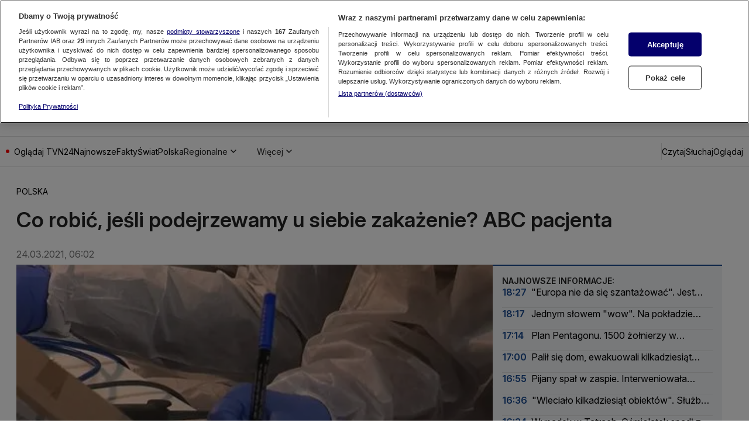

--- FILE ---
content_type: text/css; charset=UTF-8
request_url: https://tvn24.pl/_i/assets/Debug.6acbdec7.css
body_size: -149
content:
.debug{color:#0d0d0d;display:block;background:#eaeaea;border:1px dotted #858c74;border-radius:4px;padding:12px;line-height:1.2}.debug[data-highlighted]{padding:0}.debug pre{margin:0;white-space:pre-wrap;overflow-wrap:anywhere;font-size:.85rem;line-height:1.2}.debug pre.shiki{padding:12px}


--- FILE ---
content_type: application/javascript; charset=UTF-8
request_url: https://tvn24.pl/_i/assets/NavigationLogo.island.a943da76.js
body_size: -104
content:
function o(){const t=this.querySelector('[data-type="logo_detal"]'),i="click_logo_detal";t&&t.addEventListener("click",()=>{window.sendSiteActionEvent(i),window.persistGemiusSiteActionEvent(i)})}const n=function(){o.call(this)};export{n as default};


--- FILE ---
content_type: application/javascript; charset=UTF-8
request_url: https://tvn24.pl/_i/assets/PlaylistItems.external.d3a6d309.js
body_size: 3206
content:
var h=Object.defineProperty;var a=(n,l,t)=>l in n?h(n,l,{enumerable:!0,configurable:!0,writable:!0,value:t}):n[l]=t;var o=(n,l,t)=>(a(n,typeof l!="symbol"?l+"":l,t),t);import{PlaylistItemsItemClick as d}from"./PlaylistItemsItemCheck.external.a207df36.js";class p extends HTMLElement{constructor(){super();o(this,"VISIBLE_ITEMS",2);o(this,"scrollIndex",0);o(this,"videos",[]);o(this,"activeId");this.getProp("manualInit")||this.init()}init(){if(!this.playlistItems.length)return;const[t]=this.playlistItems,[i]=this.playlistItems.slice(-1),r=new IntersectionObserver(e=>{e.forEach(s=>{s.target===t&&(s.isIntersecting?this.disablePrevButton():this.enablePrevButton()),s.target===i&&(s.isIntersecting?this.disableNextButton():this.enableNextButton())})},{root:this.playlistItemsContainer,threshold:.9});r.observe(t),r.observe(i),this.playlistItemsContainer.addEventListener("click",e=>{let s=e.target;for(;s;){const c=this.playlistItems.indexOf(s);c!==-1&&this.activate(c),s=s.parentElement}}),this.prevButton.addEventListener("click",()=>{this.scrollToItem(this.scrollIndex<this.VISIBLE_ITEMS?0:this.scrollIndex-this.VISIBLE_ITEMS)}),this.nextButton.addEventListener("click",()=>{const e=this.playlistItems.length;this.scrollToItem(this.scrollIndex===e-1?e:this.scrollIndex+this.VISIBLE_ITEMS)}),this.activate(0)}addEventListener(t,i,r){super.addEventListener(t,i,r)}setVideos(t){Array.isArray(t)&&(this.videos=t)}setActive(t){this.activeId=t,this.scrollToItem(t),this.playlistItems.forEach((e,s)=>{s===t?e.children[0].classList.add(this.getProp("itemActive")):e.children[0].classList.remove(this.getProp("itemActive"))});const{source:i,title:r}=this.videos[t]??{};if(i?(this.playlist.classList.add(this.getProp("sourceActive")),this.source.innerText=`Źródło: ${i}`):this.playlist.classList.remove(this.getProp("sourceActive")),this.condensedTitle&&r){const e=document.createElement("expandable-text");e.setAttribute("button-text","Więcej"),e.innerHTML=r,this.condensedTitle.firstChild&&this.condensedTitle.removeChild(this.condensedTitle.firstChild),this.condensedTitle.appendChild(e)}}activate(t){this.isPlayingNow(t)||(this.activeId=t,this.setActive(t),(async()=>(await window.yieldToMain(),this.dispatchEvent(new d(t))))())}isPlayingNow(t){return this.activeId===t}scrollToItem(t){var i;(i=this.playlistItemsContainer)==null||i.scroll({left:this.playlistItems[t].offsetLeft-24,behavior:"smooth"}),this.scrollIndex=t}getActive(){for(let t=0;t<=this.playlistItems.length;t++)if(this.playlistItems[t].children[0].classList.contains(this.getProp("itemActive")))return t;return 0}enablePrevButton(){this.playlist.classList.add(this.getProp("prevButtonActive"))}disablePrevButton(){this.playlist.classList.remove(this.getProp("prevButtonActive"))}enableNextButton(){this.playlist.classList.add(this.getProp("nextButtonActive"))}disableNextButton(){this.playlist.classList.remove(this.getProp("nextButtonActive"))}get playlist(){return this.children[0]}get playlistItems(){return Array.from(this.querySelectorAll(`.${this.getProp("item")}`))}get playlistItemsContainer(){return this.playlist.querySelector(`.${this.getProp("itemsContainer")}`)}get prevButton(){return this.querySelector(`.${this.getProp("prevButton")}`)}get nextButton(){return this.querySelector(`.${this.getProp("nextButton")}`)}get source(){return this.querySelector(`.${this.getProp("source")}`)}get condensedTitle(){return this.querySelector(`.${this.getProp("condensedTitle")}`)}getProp(t){return this.getAttribute(t)}}customElements.define("playlist-items",p);export{p as PlaylistItems};
